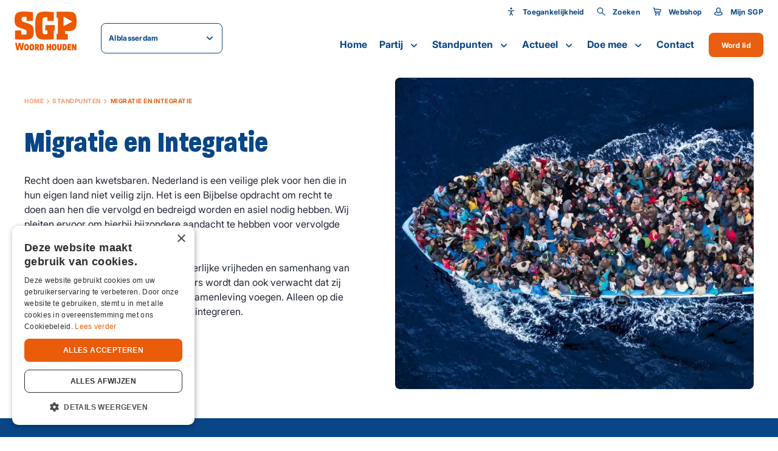

--- FILE ---
content_type: text/html; charset=UTF-8
request_url: https://alblasserdam.sgp.nl/themas/migratie-en-integratie
body_size: 13244
content:
<!DOCTYPE html>
<html lang="nl"  prefix="og: http://ogp.me/ns#">
<head>
    <base href="https://alblasserdam.sgp.nl">

    <meta charset="utf-8">
    <meta name="viewport" content="width=device-width, initial-scale=1.0, user-scalable=no">

    <meta property="og:site_name" content="SGP">
    <meta property="og:title" content=" Migratie en Integratie " />
    <meta property="og:type" content="" />
    <meta property="og:image" content="" />
    <meta property="twitter:image" content="" />

    <title> Migratie en Integratie  - SGP</title>
    <meta name="description" content=" Migratie en Integratie ">

    <link rel="apple-touch-icon-precomposed" sizes="57x57" href="https://alblasserdam.sgp.nl/images/icons/apple-touch-icon-57x57.png">
<link rel="apple-touch-icon-precomposed" sizes="114x114" href="https://alblasserdam.sgp.nl/images/icons/apple-touch-icon-114x114.png">
<link rel="apple-touch-icon-precomposed" sizes="72x72" href="https://alblasserdam.sgp.nl/images/icons/apple-touch-icon-72x72.png">
<link rel="apple-touch-icon-precomposed" sizes="144x144" href="https://alblasserdam.sgp.nl/images/icons/apple-touch-icon-144x144.png">
<link rel="apple-touch-icon-precomposed" sizes="60x60" href="https://alblasserdam.sgp.nl/images/icons/apple-touch-icon-60x60.png">
<link rel="apple-touch-icon-precomposed" sizes="120x120" href="https://alblasserdam.sgp.nl/images/icons/apple-touch-icon-120x120.png">
<link rel="apple-touch-icon-precomposed" sizes="76x76" href="https://alblasserdam.sgp.nl/images/icons/apple-touch-icon-76x76.png">
<link rel="apple-touch-icon-precomposed" sizes="152x152" href="https://alblasserdam.sgp.nl/images/icons/apple-touch-icon-152x152.png">
<link rel="icon" type="image/png" href="https://alblasserdam.sgp.nl/images/icons/favicon-196x196.png" sizes="196x196">
<link rel="icon" type="image/png" href="https://alblasserdam.sgp.nl/images/icons/favicon-96x96.png" sizes="96x96">
<link rel="icon" type="image/png" href="https://alblasserdam.sgp.nl/images/icons/favicon-32x32.png" sizes="32x32">
<link rel="icon" type="image/png" href="https://alblasserdam.sgp.nl/images/icons/favicon-16x16.png" sizes="16x16">
<link rel="icon" type="image/png" href="https://alblasserdam.sgp.nl/images/icons/favicon-128.png" sizes="128x128">
<meta name="application-name" content="SGP">
<meta name="msapplication-TileColor" content="#FFFFFF">
<meta name="msapplication-TileImage" content="https://alblasserdam.sgp.nl/images/icons/mstile-144x144.png">
<meta name="msapplication-square70x70logo" content="https://alblasserdam.sgp.nl/images/icons/mstile-70x70.png">
<meta name="msapplication-square150x150logo" content="https://alblasserdam.sgp.nl/images/icons/mstile-150x150.png">
<meta name="msapplication-wide310x150logo" content="https://alblasserdam.sgp.nl/images/icons/mstile-310x150.png">
<meta name="msapplication-square310x310logo" content="https://alblasserdam.sgp.nl/images/icons/mstile-310x310.png">
    
    <link href="https://alblasserdam.sgp.nl/themas/migratie-en-integratie" rel="canonical">

            <link rel="stylesheet" type="text/css" href="https://alblasserdam.sgp.nl/css/main-d2a4883cd8ebf568ed89.min.css">
    
                            <!-- YesWeTrack GTM Script -->
            <script>(function(w,d,s,l,i){w[l]=w[l]||[];w[l].push({'gtm.start':new Date().getTime(),event:'gtm.js'});var f=d.getElementsByTagName(s)[0],j=d.createElement(s),dl=l!='dataLayer'?'&l='+l:'';j.async=true;j.src='https://ywt.sgp.nl/gtm.js?id='+i+dl;f.parentNode.insertBefore(j,f);})(window,document,'script','dataLayer','GTM-KMWKVWRF');</script>
            <!-- END YesWeTrack GTM Script -->
           
    
</head>
<body>
                        <!-- YesWeTrack GTM noscript -->
            <noscript><iframe src="https://ywt.sgp.nl/ns.html?id=GTM-KMWKVWRF" height="0" width="0" style="display:none;visibility:hidden"></iframe></noscript>
            <!-- End YesWeTrack GTM noscript -->
                <div class="barba-bg"></div>

        <div id="barba-wrapper" class="barba-wrapper">
            <div class="barba-container">
                

                <div id="app" class="site">
                    <header-component inline-template :has-topbar="true">
    <header class="header"
            :class="{ 'header--expanded': menuExpanded, 'header--scrolled': scrolled, 'header--inverted': false, 'header--show-topbar': hasTopbar && showTopBar}"
            ref="header">
        <div class="header__top" v-if="hasTopbar">
            <div class="header__container">
                
                
                
                

                <div class="header__priority-navigation">
                    <!-- priority menu: Only render when items are present -->
                    <priority-navigation inline-template :scrolled="scrolled">
    <div class="priority-navigation" :class="{ 'priority-navigation--inverted' : false && !scrolled }">
        <nav class="priority-navigation__list" ref="priorityNavigationList"
             :class="{ 'priority-navigation__list--scrolled-left': !scrolledToLeft, 'priority-navigation__list--scrolled-right': !scrolledToRight }">
                            <priority-navigation-item inline-template>
    <div class="priority-navigation__list-item  priority-navigation__list-item--last ">
        <a href="#" title="Toegankelijkheid"  class="priority-navigation__link "
           :class="{ 'priority-navigation__link--active': false }"

           @click.prevent="">
                            <span class="priority-navigation__icon">
                    <svg xmlns="http://www.w3.org/2000/svg" viewBox="0 0 24 24" class=""><path d="M12 11.8l-7-1.2c-.6-.1-1-.6-.9-1.2.1-.6.6-1 1.2-.9L12 9.7l6.6-1.2c.6-.1 1.1.3 1.2.8.1.6-.3 1.1-.8 1.2l-7 1.3zm.1-4.9c.5 0 .9-.1 1.3-.4.4-.3.7-.6.9-1 .2-.4.2-.9.1-1.3-.1-.5-.3-.9-.6-1.2-.3-.3-.7-.5-1.2-.6-.5-.1-.9 0-1.3.1-.4.2-.8.5-1 .9-.4.2-.6.7-.6 1.2 0 .6.2 1.2.7 1.6.5.4 1 .7 1.7.7zm3.1 15.2c-.4 0-.8-.2-.9-.6L12 16.9l-2.2 4.6c-.2.5-.9.7-1.4.5-.5-.3-.7-.9-.5-1.4L12 12l4.1 8.6c.2.5 0 1.2-.5 1.4-.1 0-.3.1-.4.1z"/><path d="M11 10.6h2.1v5.1H11z"/></svg>
                </span>
            
            Toegankelijkheid
        </a>

                    <div class="priority-navigation__list-item priority-navigation__list-item--sub">
                <div class="priority-navigation__sub-wrapper">
                    <accessibility-controls inline-template>
    <div class="accessibility-controls" >
        <h6 class="accessibility-controls__title">Toegankelijkheid</h6>

        <div class="accessibility-controls__font-size-controls">
            <label class="accessibility-controls__label">Lettergrootte</label>
            <input type="number" v-model="fontSize" class="accessibility-controls__font-size-input">

            <button class="button button--icon button--secondary button--icon-small" :disabled="isMin" :class="{ 'button--secondary__disabled' : fontVal == 'min' }" @click="decreaseFontSize()">
                <svg xmlns="http://www.w3.org/2000/svg" width="24" height="24" viewBox="0 0 24 24" fill="none" class=""><path fill-rule="evenodd" clip-rule="evenodd" d="M6 13a1 1 0 110-2h12a1 1 0 110 2H6z" fill="#000"/></svg>
            </button>

            <button class="button button--icon button--secondary button--icon-small" :disabled="isMax" :class="{ 'button--secondary__disabled' : fontVal == 'max' }" @click="increaseFontSize()">
                <svg xmlns="http://www.w3.org/2000/svg" width="24" height="24" viewBox="0 0 24 24" fill="none" class=""><path fill-rule="evenodd" clip-rule="evenodd" d="M12 5a1 1 0 00-1 1v5H6a1 1 0 100 2h5v5a1 1 0 102 0v-5h5a1 1 0 100-2h-5V6a1 1 0 00-1-1z" fill="#000"/></svg>
            </button>
        </div>
    </div>
</accessibility-controls>
                </div>
            </div>
            </div>
</priority-navigation-item>
                                    <priority-navigation-item inline-template>
    <div class="priority-navigation__list-item  priority-navigation__list-item--last ">
        <a href="https://alblasserdam.sgp.nl/zoeken" title="Zoeken"  class="priority-navigation__link "
           :class="{ 'priority-navigation__link--active': false }"

           >
                            <span class="priority-navigation__icon">
                    <svg xmlns="http://www.w3.org/2000/svg" width="24" height="24" viewBox="0 0 24 24" fill="none" class=""><path fill-rule="evenodd" clip-rule="evenodd" d="M21.708 20.305a.988.988 0 01-.003 1.405.984.984 0 01-1.4-.005l-6.253-6.238a7.502 7.502 0 111.415-1.415l6.241 6.253zM9.5 15a5.5 5.5 0 100-11 5.5 5.5 0 000 11z" fill="#000"/></svg>
                </span>
            
            Zoeken
        </a>

            </div>
</priority-navigation-item>
                                <priority-navigation-item inline-template>
    <div class="priority-navigation__list-item  priority-navigation__list-item--last ">
        <a href="http://webshop.sgp.nl" title="Webshop"  class="priority-navigation__link "
           :class="{ 'priority-navigation__link--active': false }"

           >
                            <span class="priority-navigation__icon">
                    <svg xmlns="http://www.w3.org/2000/svg" width="24" height="24" viewBox="0 0 24 24" fill="none" class=""><path fill-rule="evenodd" clip-rule="evenodd" d="M6.254 5.03l14.914.975a.857.857 0 01.814 1.038l-1.302 5.971c-.102.543-.631.982-1.183.982H8.555l.231 1h10.21a1 1 0 110 2.002H7.989a1 1 0 01-.975-.776L4.12 4.682l-1.565-.786a1 1 0 11.893-1.79l1.986.99a1 1 0 01.528.67l.292 1.263zm12.58 6.965l.948-4.072-13.059-.86 1.37 4.932h10.741zM17.002 22a2.001 2.001 0 110-4.002 2.001 2.001 0 010 4.002zm-8 0a2.001 2.001 0 110-4.002 2.001 2.001 0 010 4.002z" fill="#000"/></svg>
                </span>
            
            Webshop
        </a>

            </div>
</priority-navigation-item>
                <priority-navigation-item inline-template>
    <div class="priority-navigation__list-item  priority-navigation__list-item--last ">
        <a href="https://mijn.sgp.nl/" title="Mijn SGP"  class="priority-navigation__link "
           :class="{ 'priority-navigation__link--active': false }"

           >
                            <span class="priority-navigation__icon">
                    <svg xmlns="http://www.w3.org/2000/svg" width="24" height="24" viewBox="0 0 24 24" fill="none" class=""><path fill-rule="evenodd" clip-rule="evenodd" d="M4 16.99v1.357c.35.213 3.146 1.65 8 1.65s7.65-1.435 8-1.649v-1.357c0-1.717-3.807-3.051-4.078-3.153C15.07 15.366 13.812 16.5 12 16.5c-1.81 0-3.069-1.133-3.92-2.66-.269.1-4.08 1.43-4.08 3.15zm2.5-9.81C6.5 4.319 8.962 2 12 2s5.5 2.319 5.5 5.179c0 1.213-.212 3.075-.786 4.817 2.003.765 5.286 2.005 5.286 4.995v2.007C22 20.103 17.685 22 12 22S2 20.099 2 18.998V16.99c0-3 3.285-4.227 5.287-4.991-.575-1.743-.787-3.606-.787-4.82zM12 14.5c1.97 0 3.5-3.617 3.5-7.321C15.5 5.45 13.959 4 12 4S8.5 5.45 8.5 7.179c0 3.704 1.53 7.321 3.5 7.321z" fill="#000"/></svg>
                </span>
            
            Mijn SGP
        </a>

            </div>
</priority-navigation-item>
                    </nav>
    </div>
</priority-navigation>
                </div>
            </div>
        </div>

        <div class="header__main">
            <div class="header__container header__main-container">
                <div class="header__brand">
                    <div class="row align-items-center">
                        <div class="col-auto">
                            <a href="http://alblasserdam.sgp.nl" title="Alblasserdam" class="header__logo">
                                <svg xmlns="http://www.w3.org/2000/svg" width="110" height="69" viewBox="0 0 110 69" fill="#ED5700" class=""><path d="M16.33 41.012c-1.224 0-3.263-.168-4.351-.305l-.06-6.459a.506.506 0 00-.5-.504H1.345a.506.506 0 00-.498.504v14.414a.49.49 0 00.408.489c1.858.335 7.689.809 14.94.809 14.002 0 17.84-2.49 17.84-14.17 0-10.52-3.158-12.902-14.82-16.23-5.71-1.62-6.706-2.459-6.706-5.574 0-3.893 1.178-4.535 3.625-4.535 1.631 0 4.109.046 5.09.168l.061 6.535c0 .275.227.504.498.504h10.333a.506.506 0 00.498-.504V1.802a.494.494 0 00-.347-.474C29.909.641 22.206 0 16.269 0 3.807 0 0 3.74 0 14.444s2.75 12.658 14.486 16.231c6.012 1.802 6.843 2.52 6.843 5.97 0 4.505-.695 4.367-5 4.367zm78.156 8.368v-8.963a.506.506 0 00-.498-.504h-4.35v-5.39h6.646c5.332 0 8.474-1.008 10.514-3.344 2.22-2.55 3.202-6.825 3.202-13.849 0-7.023-.967-11.268-3.142-13.757-2.009-2.306-5.045-3.237-10.453-3.237H74.94a.506.506 0 00-.499.504v9.558c0 .275.227.504.499.504h2.024l-.03 28.675h-1.98a.506.506 0 00-.498.504v9.298c0 .275.227.504.499.504h19.033a.506.506 0 00.498-.504zM87.16 25.803s-.12-.015-.166-.045a.349.349 0 01-.151-.29V9.237c0-.122.06-.23.166-.29a.324.324 0 01.332 0l14.638 8.52a.335.335 0 01.166.305.325.325 0 01-.181.29l-14.638 7.71s-.105.047-.15.047l-.016-.016zm-17.507 22.66V33.73h1.132a.506.506 0 00.499-.504V24.4a.506.506 0 00-.499-.504h-1.933l-13.837-.03a.506.506 0 00-.498.503v8.84c0 .276.226.505.498.505h3.293v6.443c-1.072.122-2.84.183-3.958.183-3.791 0-4.94 0-4.94-12.001v-6.123c0-12.123 1.013-12.123 4.805-12.123 1.39 0 3.111.015 4.018.107v5.94c0 .274.226.503.498.503H69.14a.506.506 0 00.499-.504V1.741a.504.504 0 00-.393-.489C67.523.87 59.44.061 54.47.061c-14.698 0-17.885 4.443-17.885 25.041 0 11.268.997 16.994 3.535 20.445 2.81 3.817 7.568 4.413 14.275 4.413 4.985 0 11.782-.367 14.864-1.008a.492.492 0 00.393-.489zM12.236 64.725l-1.753-9.192H7.266l-1.767 9.192-1.571-9.192H.92l2.946 13.284H7.13l1.737-8.887 1.767 8.887h3.278l2.916-13.284h-2.976l-1.616 9.192zm8.867-7.177c-3.671 0-4.23 3.085-4.23 5.726 0 2.642.544 5.726 4.23 5.726 3.685 0 4.26-3.07 4.26-5.695 0-2.627-.59-5.741-4.26-5.741v-.016zm0 8.78c-1.3 0-1.39-1.573-1.39-3.054 0-1.48.09-3.038 1.39-3.038 1.299 0 1.39 1.557 1.39 3.053 0 1.497-.091 3.039-1.39 3.039zm9.456-8.78c-3.67 0-4.23 3.085-4.23 5.726 0 2.642.544 5.726 4.23 5.726 3.686 0 4.26-3.07 4.26-5.695 0-2.627-.59-5.741-4.26-5.741v-.016zm0 8.78c-1.3 0-1.39-1.573-1.39-3.054 0-1.48.09-3.038 1.39-3.038 1.299 0 1.39 1.557 1.39 3.053 0 1.497-.091 3.039-1.39 3.039zm12.704-4.825c0-1.45-.242-3.771-3.761-3.771h-3.43v11.1h2.81v-4.397l1.556 4.397h3.384l-2.281-4.32c1.163-.383 1.722-1.696 1.722-2.994v-.015zm-3.837 1.328h-.529v-2.458h.529c.68 0 .997.275.997 1.252 0 .886-.272 1.206-.997 1.206zm8.716-5.115h-3.58v11.1h3.444c2.991 0 4.275-2.366 4.275-5.542 0-3.176-1.193-5.542-4.139-5.542v-.016zm-.498 8.49h-.272v-5.863h.332c1.027 0 1.752.244 1.752 2.916 0 2.672-.785 2.947-1.797 2.947h-.015zm14.138-4.352h-1.978v-4.122h-2.81v11.085h2.81V64.48h1.978v4.336h2.84V57.732h-2.84v4.122zm8.399-4.306c-3.67 0-4.23 3.085-4.23 5.726 0 2.642.544 5.726 4.23 5.726 3.686 0 4.26-3.07 4.26-5.695 0-2.627-.59-5.741-4.26-5.741v-.016zm0 8.78c-1.299 0-1.39-1.573-1.39-3.054 0-1.48.091-3.038 1.39-3.038 1.3 0 1.39 1.557 1.39 3.053 0 1.497-.09 3.039-1.39 3.039zm10.453-2.138c0 1.619-.362 1.985-1.117 1.985-.756 0-1.118-.382-1.118-1.985v-6.474h-2.855v6.428c0 3.299 1.027 4.84 3.957 4.84 2.931 0 3.943-1.541 3.943-4.84v-6.428H80.62v6.474h.015zm7.886-6.474h-3.58v11.1h3.444c2.99 0 4.275-2.366 4.275-5.542 0-3.176-1.194-5.542-4.14-5.542v-.016zm-.484 8.49h-.272v-5.863h.333c1.027 0 1.752.244 1.752 2.916 0 2.672-.786 2.947-1.798 2.947h-.015zm5.907 2.611h6.329v-2.672h-3.52v-1.756h3.157v-2.413h-3.157V60.39h3.52v-2.657h-6.33v11.085zm13.051-5.405l-2.221-5.68h-3.172v11.085h2.84v-5.573l2.296 5.573h3.097V57.732h-2.84v5.68z"/></svg>
                            </a>
                        </div>
                        <div class="col">
                            <website-selector :items="{&quot;0&quot;:{&quot;name&quot;:&quot;Landelijk&quot;,&quot;url&quot;:&quot;http:\/\/sgp.nl&quot;,&quot;selected&quot;:false,&quot;target&quot;:&quot;_blank&quot;},&quot;5&quot;:{&quot;name&quot;:&quot;Tweede Kamer&quot;,&quot;url&quot;:&quot;http:\/\/tweedekamer.sgp.nl&quot;,&quot;selected&quot;:false,&quot;target&quot;:&quot;_blank&quot;},&quot;6&quot;:{&quot;name&quot;:&quot;Eerste Kamer&quot;,&quot;url&quot;:&quot;http:\/\/eerstekamer.sgp.nl&quot;,&quot;selected&quot;:false,&quot;target&quot;:&quot;_blank&quot;},&quot;7&quot;:{&quot;name&quot;:&quot;Eurofractie&quot;,&quot;url&quot;:&quot;http:\/\/eurofractie.sgp.nl&quot;,&quot;selected&quot;:false,&quot;target&quot;:&quot;_blank&quot;},&quot;8&quot;:{&quot;name&quot;:&quot;Wetenschappelijk Instituut&quot;,&quot;url&quot;:&quot;http:\/\/wi.sgp.nl&quot;,&quot;selected&quot;:false,&quot;target&quot;:&quot;_blank&quot;},&quot;94&quot;:{&quot;name&quot;:&quot;Landelijk&quot;,&quot;url&quot;:&quot;http:\/\/stemvoorhetleven.sgp.nl&quot;,&quot;selected&quot;:false,&quot;target&quot;:&quot;_blank&quot;},&quot;95&quot;:{&quot;name&quot;:&quot;Lokaal&quot;,&quot;url&quot;:&quot;https:\/\/sgp.nl\/lokaal&quot;,&quot;selected&quot;:false,&quot;target&quot;:&quot;_blank&quot;}}"
                                              label="Alblasserdam"
                                              :inverted="false"></website-selector>
                        </div>
                    </div>
                </div>

                <div class="cart-popup" v-cloak v-if="cartPopup.show">
                    <div class="cart-popup__header">
                        <h5 class="cart-popup__title">Winkelwagen</h5>
                        <div class="cart-popup__close" @click="cartPopup.show = false"><svg xmlns="http://www.w3.org/2000/svg" width="26" height="26" viewBox="0 0 26 26" fill="none" class=""><path fill-rule="evenodd" clip-rule="evenodd" d="M8.05 6.636a.998.998 0 00-1.414 0 .997.997 0 000 1.414l4.95 4.95-4.95 4.95a.998.998 0 000 1.414.998.998 0 001.414 0l4.95-4.95 4.95 4.95a.998.998 0 001.414 0 .998.998 0 000-1.414L14.414 13l4.95-4.95a.998.998 0 000-1.414.997.997 0 00-1.414 0L13 11.586l-4.95-4.95z" fill="#000"/></svg></div>
                    </div>

                    <div class="cart-popup__wrapper">
                        <div class="cart-popup__image-wrapper" v-if="cart.item.product.image">
                            <div class="cart-popup__image" v-if="cart.item.product.image">
                                <img class="cart-popup__img" :src="cart.item.product.image" :alt="cart.item.product.title">
                            </div>
                        </div>

                        <div class="cart-popup__content-wrapper">
                            <h5 class="cart-popup__product-title">{{ cart.item.product.title }}</h5>

                            <div class="cart-popup__content">
                                <span class="cart-popup__content--item">Aantal {{ cart.item.added }} </span>

                                <span class="cart-popup__content--item">&euro; {{ formatPrice(cart.item.product.price * cart.item.added) }}</span>
                            </div>
                        </div>
                    </div>
                    <div class="cart-popup__button-wrapper">
                        <a class="cart-popup__button button button--primary" href="">Bekijk winkelwagen</a>
                    </div>
                </div>

                <div class="header__buttons">
                                            <a href="https://alblasserdam.sgp.nl/doemee/lidworden" class="header__button">
                            Word lid                        </a>
                                        <div class="header__menu-toggle hamburger hamburger--squeeze"
                         :class="{ 'is-active': menuExpanded, 'hamburger--inverted': false }"
                         @click="menuExpanded = !menuExpanded">
                        <div class="hamburger-box">
                            <div class="hamburger-inner"></div>
                        </div>
                    </div>
                </div>

                <div class="header__navigation">
                    <navigation-component inline-template :has-topbar="hasTopbar" :topbar-visible="showTopBar" :menu-expanded="menuExpanded" @close-menu="menuExpanded = false" :is-paginated="true">
    <nav class="navigation" :class="{ 'navigation--active': menuExpanded, 'navigation--topbar-visible' : hasTopbar && topbarVisible }" ref="scrollLock">
        <div class="navigation__header" :class="{ 'navigation__header--topbar-visible' : hasTopbar && topbarVisible }">
            <div class="navigation__container container--extra-padding">
                <button class="button button--primary button--icon button--icon-small navigation__back"
                        :class="{ 'navigation__back--active': isPaginated && activeSubLevel >= 1 }"
                        @click="decrementActiveSubLevel">
                    <svg xmlns="http://www.w3.org/2000/svg" width="24" height="24" viewBox="0 0 24 24" fill="none" class=""><path fill-rule="evenodd" clip-rule="evenodd" d="M5.414 13h15.642c.521 0 .944-.444.944-1 0-.552-.42-1-.944-1H5.414l3.293-3.293a1 1 0 00-1.414-1.414l-5 5a1 1 0 000 1.414l5 5a1 1 0 001.414-1.414L5.414 13z" fill="#000"/></svg>
                </button>

                <div class="navigation__header-buttons">
                    <button class="header__menu-toggle hamburger hamburger--squeeze"
                            :class="{ 'is-active': menuExpanded}" @click="closeMenu">
                        <span class="navigation__close">Sluiten</span>

                        <div class="hamburger-box">
                            <div class="hamburger-inner"></div>
                        </div>
                    </button>
                </div>
            </div>
        </div>

        <ul class="navigation__list">
                            <navigation-item inline-template
                 :is-paginated="isPaginated"
                 :sub-level="1"
                 :has-sub="false"
                 :active-sub-level="activeSubLevel"
                 @increment-active-sub-level="incrementActiveSubLevel"
                 :is-sub="false">
    <li class="navigation-item "
        :class="{ 'navigation-item--paginated': isPaginated, 'navigation-item--active': isActive, 'navigation-item--inverted': false}">
                    <a href="https://alblasserdam.sgp.nl/home" title="Home" class="navigation-item__link ">
            Home

            
                    </a>

            </li>
</navigation-item>
                            <navigation-item inline-template
                 :is-paginated="isPaginated"
                 :sub-level="1"
                 :has-sub="true"
                 :active-sub-level="activeSubLevel"
                 @increment-active-sub-level="incrementActiveSubLevel"
                 :is-sub="false">
    <li class="navigation-item navigation-item--has-sub"
        :class="{ 'navigation-item--paginated': isPaginated, 'navigation-item--active': isActive, 'navigation-item--inverted': false}">
                    <span class="navigation-item__link-navigation-handler"
                  @click="navigationHandler">
            </span>
                    <a href="https://alblasserdam.sgp.nl/partij" title="Partij" class="navigation-item__link ">
            Partij

                            <span class="navigation-item__sub-icon navigation-item__sub-icon--desktop">
                    <svg xmlns="http://www.w3.org/2000/svg" width="24" height="24" viewBox="0 0 24 24" fill="none" class=""><path fill-rule="evenodd" clip-rule="evenodd" d="M11.996 13.059s.004.027-4.289-4.266a1 1 0 00-1.414 1.414l5 5a1 1 0 001.414 0l5-5a1 1 0 00-1.414-1.414l-4.297 4.266z" fill="#000"/></svg>
                </span>

                <span class="navigation-item__sub-icon navigation-item__sub-icon--mobile" v-if="isPaginated">
                    <svg xmlns="http://www.w3.org/2000/svg" width="24" height="24" viewBox="0 0 24 24" fill="none" class=""><path fill-rule="evenodd" clip-rule="evenodd" d="M18.586 13H2.944C2.423 13 2 12.556 2 12c0-.552.42-1 .944-1h15.642l-3.293-3.293a1 1 0 011.414-1.414l5 5a1 1 0 010 1.414l-5 5a1 1 0 01-1.414-1.414L18.586 13z" fill="#000"/></svg>
                </span>
            
                    </a>

                    <ul class="navigation-item__sub-list navigation-item__sub-list--has-topbar"
                :class="{ 'navigation-item__sub-list--sub': isSub }">
                <li v-if="isPaginated" class="navigation-item" :class="{ 'navigation-item--paginated': isPaginated }">
                    <a href="https://alblasserdam.sgp.nl/partij" title="Partij" class="navigation-item__link navigation-item__link--parent">
                        Partij

                        <span class="navigation-item__hover-icon navigation-item__hover-icon--parent">
                            <svg xmlns="http://www.w3.org/2000/svg" width="24" height="24" viewBox="0 0 24 24" fill="none" class=""><path fill-rule="evenodd" clip-rule="evenodd" d="M18.586 13H2.944C2.423 13 2 12.556 2 12c0-.552.42-1 .944-1h15.642l-3.293-3.293a1 1 0 011.414-1.414l5 5a1 1 0 010 1.414l-5 5a1 1 0 01-1.414-1.414L18.586 13z" fill="#000"/></svg>
                        </span>
                    </a>
                </li>
                                    <navigation-item inline-template
                 :is-paginated="isPaginated"
                 :sub-level="2"
                 :has-sub="false"
                 :active-sub-level="activeSubLevel"
                 @increment-active-sub-level="incrementActiveSubLevel"
                 :is-sub="false">
    <li class="navigation-item "
        :class="{ 'navigation-item--paginated': isPaginated, 'navigation-item--active': isActive, 'navigation-item--inverted': false}">
                    <a href="https://alblasserdam.sgp.nl/partij/onze-mensen" title="Onze mensen" class="navigation-item__link  navigation-item__link--sub">
            Onze mensen

            
                            <span class="navigation-item__hover-icon">
                    <svg xmlns="http://www.w3.org/2000/svg" width="24" height="24" viewBox="0 0 24 24" fill="none" class=""><path fill-rule="evenodd" clip-rule="evenodd" d="M18.586 13H2.944C2.423 13 2 12.556 2 12c0-.552.42-1 .944-1h15.642l-3.293-3.293a1 1 0 011.414-1.414l5 5a1 1 0 010 1.414l-5 5a1 1 0 01-1.414-1.414L18.586 13z" fill="#000"/></svg>
                </span>
                    </a>

            </li>
</navigation-item>
                                    <navigation-item inline-template
                 :is-paginated="isPaginated"
                 :sub-level="2"
                 :has-sub="false"
                 :active-sub-level="activeSubLevel"
                 @increment-active-sub-level="incrementActiveSubLevel"
                 :is-sub="false">
    <li class="navigation-item "
        :class="{ 'navigation-item--paginated': isPaginated, 'navigation-item--active': isActive, 'navigation-item--inverted': false}">
                    <a href="https://alblasserdam.sgp.nl/partij/onze-historie" title="Onze historie" class="navigation-item__link  navigation-item__link--sub">
            Onze historie

            
                            <span class="navigation-item__hover-icon">
                    <svg xmlns="http://www.w3.org/2000/svg" width="24" height="24" viewBox="0 0 24 24" fill="none" class=""><path fill-rule="evenodd" clip-rule="evenodd" d="M18.586 13H2.944C2.423 13 2 12.556 2 12c0-.552.42-1 .944-1h15.642l-3.293-3.293a1 1 0 011.414-1.414l5 5a1 1 0 010 1.414l-5 5a1 1 0 01-1.414-1.414L18.586 13z" fill="#000"/></svg>
                </span>
                    </a>

            </li>
</navigation-item>
                                    <navigation-item inline-template
                 :is-paginated="isPaginated"
                 :sub-level="2"
                 :has-sub="false"
                 :active-sub-level="activeSubLevel"
                 @increment-active-sub-level="incrementActiveSubLevel"
                 :is-sub="false">
    <li class="navigation-item "
        :class="{ 'navigation-item--paginated': isPaginated, 'navigation-item--active': isActive, 'navigation-item--inverted': false}">
                    <a href="https://alblasserdam.sgp.nl/partij/organisatie" title="Organisatie" class="navigation-item__link  navigation-item__link--sub">
            Organisatie

            
                            <span class="navigation-item__hover-icon">
                    <svg xmlns="http://www.w3.org/2000/svg" width="24" height="24" viewBox="0 0 24 24" fill="none" class=""><path fill-rule="evenodd" clip-rule="evenodd" d="M18.586 13H2.944C2.423 13 2 12.556 2 12c0-.552.42-1 .944-1h15.642l-3.293-3.293a1 1 0 011.414-1.414l5 5a1 1 0 010 1.414l-5 5a1 1 0 01-1.414-1.414L18.586 13z" fill="#000"/></svg>
                </span>
                    </a>

            </li>
</navigation-item>
                            </ul>
            </li>
</navigation-item>
                            <navigation-item inline-template
                 :is-paginated="isPaginated"
                 :sub-level="1"
                 :has-sub="true"
                 :active-sub-level="activeSubLevel"
                 @increment-active-sub-level="incrementActiveSubLevel"
                 :is-sub="false">
    <li class="navigation-item navigation-item--has-sub"
        :class="{ 'navigation-item--paginated': isPaginated, 'navigation-item--active': isActive, 'navigation-item--inverted': false}">
                    <span class="navigation-item__link-navigation-handler"
                  @click="navigationHandler">
            </span>
                    <a href="https://alblasserdam.sgp.nl/themas" title="Standpunten" class="navigation-item__link ">
            Standpunten

                            <span class="navigation-item__sub-icon navigation-item__sub-icon--desktop">
                    <svg xmlns="http://www.w3.org/2000/svg" width="24" height="24" viewBox="0 0 24 24" fill="none" class=""><path fill-rule="evenodd" clip-rule="evenodd" d="M11.996 13.059s.004.027-4.289-4.266a1 1 0 00-1.414 1.414l5 5a1 1 0 001.414 0l5-5a1 1 0 00-1.414-1.414l-4.297 4.266z" fill="#000"/></svg>
                </span>

                <span class="navigation-item__sub-icon navigation-item__sub-icon--mobile" v-if="isPaginated">
                    <svg xmlns="http://www.w3.org/2000/svg" width="24" height="24" viewBox="0 0 24 24" fill="none" class=""><path fill-rule="evenodd" clip-rule="evenodd" d="M18.586 13H2.944C2.423 13 2 12.556 2 12c0-.552.42-1 .944-1h15.642l-3.293-3.293a1 1 0 011.414-1.414l5 5a1 1 0 010 1.414l-5 5a1 1 0 01-1.414-1.414L18.586 13z" fill="#000"/></svg>
                </span>
            
                    </a>

                    <ul class="navigation-item__sub-list navigation-item__sub-list--has-topbar"
                :class="{ 'navigation-item__sub-list--sub': isSub }">
                <li v-if="isPaginated" class="navigation-item" :class="{ 'navigation-item--paginated': isPaginated }">
                    <a href="https://alblasserdam.sgp.nl/themas" title="Standpunten" class="navigation-item__link navigation-item__link--parent">
                        Standpunten

                        <span class="navigation-item__hover-icon navigation-item__hover-icon--parent">
                            <svg xmlns="http://www.w3.org/2000/svg" width="24" height="24" viewBox="0 0 24 24" fill="none" class=""><path fill-rule="evenodd" clip-rule="evenodd" d="M18.586 13H2.944C2.423 13 2 12.556 2 12c0-.552.42-1 .944-1h15.642l-3.293-3.293a1 1 0 011.414-1.414l5 5a1 1 0 010 1.414l-5 5a1 1 0 01-1.414-1.414L18.586 13z" fill="#000"/></svg>
                        </span>
                    </a>
                </li>
                                    <navigation-item inline-template
                 :is-paginated="isPaginated"
                 :sub-level="2"
                 :has-sub="false"
                 :active-sub-level="activeSubLevel"
                 @increment-active-sub-level="incrementActiveSubLevel"
                 :is-sub="false">
    <li class="navigation-item "
        :class="{ 'navigation-item--paginated': isPaginated, 'navigation-item--active': isActive, 'navigation-item--inverted': false}">
                    <a href="https://alblasserdam.sgp.nl/standpunten" title="Alle standpunten" class="navigation-item__link  navigation-item__link--sub">
            Alle standpunten

            
                            <span class="navigation-item__hover-icon">
                    <svg xmlns="http://www.w3.org/2000/svg" width="24" height="24" viewBox="0 0 24 24" fill="none" class=""><path fill-rule="evenodd" clip-rule="evenodd" d="M18.586 13H2.944C2.423 13 2 12.556 2 12c0-.552.42-1 .944-1h15.642l-3.293-3.293a1 1 0 011.414-1.414l5 5a1 1 0 010 1.414l-5 5a1 1 0 01-1.414-1.414L18.586 13z" fill="#000"/></svg>
                </span>
                    </a>

            </li>
</navigation-item>
                                    <navigation-item inline-template
                 :is-paginated="isPaginated"
                 :sub-level="2"
                 :has-sub="false"
                 :active-sub-level="activeSubLevel"
                 @increment-active-sub-level="incrementActiveSubLevel"
                 :is-sub="false">
    <li class="navigation-item "
        :class="{ 'navigation-item--paginated': isPaginated, 'navigation-item--active': isActive, 'navigation-item--inverted': false}">
                    <a href="https://alblasserdam.sgp.nl/themas" title="Thema&#039;s" class="navigation-item__link  navigation-item__link--sub">
            Thema&#039;s

            
                            <span class="navigation-item__hover-icon">
                    <svg xmlns="http://www.w3.org/2000/svg" width="24" height="24" viewBox="0 0 24 24" fill="none" class=""><path fill-rule="evenodd" clip-rule="evenodd" d="M18.586 13H2.944C2.423 13 2 12.556 2 12c0-.552.42-1 .944-1h15.642l-3.293-3.293a1 1 0 011.414-1.414l5 5a1 1 0 010 1.414l-5 5a1 1 0 01-1.414-1.414L18.586 13z" fill="#000"/></svg>
                </span>
                    </a>

            </li>
</navigation-item>
                            </ul>
            </li>
</navigation-item>
                            <navigation-item inline-template
                 :is-paginated="isPaginated"
                 :sub-level="1"
                 :has-sub="true"
                 :active-sub-level="activeSubLevel"
                 @increment-active-sub-level="incrementActiveSubLevel"
                 :is-sub="false">
    <li class="navigation-item navigation-item--has-sub"
        :class="{ 'navigation-item--paginated': isPaginated, 'navigation-item--active': isActive, 'navigation-item--inverted': false}">
                    <span class="navigation-item__link-navigation-handler"
                  @click="navigationHandler">
            </span>
                    <a href="https://alblasserdam.sgp.nl/actueel" title="Actueel" class="navigation-item__link ">
            Actueel

                            <span class="navigation-item__sub-icon navigation-item__sub-icon--desktop">
                    <svg xmlns="http://www.w3.org/2000/svg" width="24" height="24" viewBox="0 0 24 24" fill="none" class=""><path fill-rule="evenodd" clip-rule="evenodd" d="M11.996 13.059s.004.027-4.289-4.266a1 1 0 00-1.414 1.414l5 5a1 1 0 001.414 0l5-5a1 1 0 00-1.414-1.414l-4.297 4.266z" fill="#000"/></svg>
                </span>

                <span class="navigation-item__sub-icon navigation-item__sub-icon--mobile" v-if="isPaginated">
                    <svg xmlns="http://www.w3.org/2000/svg" width="24" height="24" viewBox="0 0 24 24" fill="none" class=""><path fill-rule="evenodd" clip-rule="evenodd" d="M18.586 13H2.944C2.423 13 2 12.556 2 12c0-.552.42-1 .944-1h15.642l-3.293-3.293a1 1 0 011.414-1.414l5 5a1 1 0 010 1.414l-5 5a1 1 0 01-1.414-1.414L18.586 13z" fill="#000"/></svg>
                </span>
            
                    </a>

                    <ul class="navigation-item__sub-list navigation-item__sub-list--has-topbar"
                :class="{ 'navigation-item__sub-list--sub': isSub }">
                <li v-if="isPaginated" class="navigation-item" :class="{ 'navigation-item--paginated': isPaginated }">
                    <a href="https://alblasserdam.sgp.nl/actueel" title="Actueel" class="navigation-item__link navigation-item__link--parent">
                        Actueel

                        <span class="navigation-item__hover-icon navigation-item__hover-icon--parent">
                            <svg xmlns="http://www.w3.org/2000/svg" width="24" height="24" viewBox="0 0 24 24" fill="none" class=""><path fill-rule="evenodd" clip-rule="evenodd" d="M18.586 13H2.944C2.423 13 2 12.556 2 12c0-.552.42-1 .944-1h15.642l-3.293-3.293a1 1 0 011.414-1.414l5 5a1 1 0 010 1.414l-5 5a1 1 0 01-1.414-1.414L18.586 13z" fill="#000"/></svg>
                        </span>
                    </a>
                </li>
                                    <navigation-item inline-template
                 :is-paginated="isPaginated"
                 :sub-level="2"
                 :has-sub="false"
                 :active-sub-level="activeSubLevel"
                 @increment-active-sub-level="incrementActiveSubLevel"
                 :is-sub="false">
    <li class="navigation-item "
        :class="{ 'navigation-item--paginated': isPaginated, 'navigation-item--active': isActive, 'navigation-item--inverted': false}">
                    <a href="https://alblasserdam.sgp.nl/actueel/nieuws" title="Nieuws" class="navigation-item__link  navigation-item__link--sub">
            Nieuws

            
                            <span class="navigation-item__hover-icon">
                    <svg xmlns="http://www.w3.org/2000/svg" width="24" height="24" viewBox="0 0 24 24" fill="none" class=""><path fill-rule="evenodd" clip-rule="evenodd" d="M18.586 13H2.944C2.423 13 2 12.556 2 12c0-.552.42-1 .944-1h15.642l-3.293-3.293a1 1 0 011.414-1.414l5 5a1 1 0 010 1.414l-5 5a1 1 0 01-1.414-1.414L18.586 13z" fill="#000"/></svg>
                </span>
                    </a>

            </li>
</navigation-item>
                                    <navigation-item inline-template
                 :is-paginated="isPaginated"
                 :sub-level="2"
                 :has-sub="false"
                 :active-sub-level="activeSubLevel"
                 @increment-active-sub-level="incrementActiveSubLevel"
                 :is-sub="false">
    <li class="navigation-item "
        :class="{ 'navigation-item--paginated': isPaginated, 'navigation-item--active': isActive, 'navigation-item--inverted': false}">
                    <a href="https://alblasserdam.sgp.nl/actueel/agenda" title="Agenda" class="navigation-item__link  navigation-item__link--sub">
            Agenda

            
                            <span class="navigation-item__hover-icon">
                    <svg xmlns="http://www.w3.org/2000/svg" width="24" height="24" viewBox="0 0 24 24" fill="none" class=""><path fill-rule="evenodd" clip-rule="evenodd" d="M18.586 13H2.944C2.423 13 2 12.556 2 12c0-.552.42-1 .944-1h15.642l-3.293-3.293a1 1 0 011.414-1.414l5 5a1 1 0 010 1.414l-5 5a1 1 0 01-1.414-1.414L18.586 13z" fill="#000"/></svg>
                </span>
                    </a>

            </li>
</navigation-item>
                                    <navigation-item inline-template
                 :is-paginated="isPaginated"
                 :sub-level="2"
                 :has-sub="false"
                 :active-sub-level="activeSubLevel"
                 @increment-active-sub-level="incrementActiveSubLevel"
                 :is-sub="false">
    <li class="navigation-item "
        :class="{ 'navigation-item--paginated': isPaginated, 'navigation-item--active': isActive, 'navigation-item--inverted': false}">
                    <a href="https://alblasserdam.sgp.nl/actueel/publicaties" title="Publicaties" class="navigation-item__link  navigation-item__link--sub">
            Publicaties

            
                            <span class="navigation-item__hover-icon">
                    <svg xmlns="http://www.w3.org/2000/svg" width="24" height="24" viewBox="0 0 24 24" fill="none" class=""><path fill-rule="evenodd" clip-rule="evenodd" d="M18.586 13H2.944C2.423 13 2 12.556 2 12c0-.552.42-1 .944-1h15.642l-3.293-3.293a1 1 0 011.414-1.414l5 5a1 1 0 010 1.414l-5 5a1 1 0 01-1.414-1.414L18.586 13z" fill="#000"/></svg>
                </span>
                    </a>

            </li>
</navigation-item>
                                    <navigation-item inline-template
                 :is-paginated="isPaginated"
                 :sub-level="2"
                 :has-sub="false"
                 :active-sub-level="activeSubLevel"
                 @increment-active-sub-level="incrementActiveSubLevel"
                 :is-sub="false">
    <li class="navigation-item "
        :class="{ 'navigation-item--paginated': isPaginated, 'navigation-item--active': isActive, 'navigation-item--inverted': false}">
                    <a href="https://alblasserdam.sgp.nl/actueel/interviews" title="Interviews" class="navigation-item__link  navigation-item__link--sub">
            Interviews

            
                            <span class="navigation-item__hover-icon">
                    <svg xmlns="http://www.w3.org/2000/svg" width="24" height="24" viewBox="0 0 24 24" fill="none" class=""><path fill-rule="evenodd" clip-rule="evenodd" d="M18.586 13H2.944C2.423 13 2 12.556 2 12c0-.552.42-1 .944-1h15.642l-3.293-3.293a1 1 0 011.414-1.414l5 5a1 1 0 010 1.414l-5 5a1 1 0 01-1.414-1.414L18.586 13z" fill="#000"/></svg>
                </span>
                    </a>

            </li>
</navigation-item>
                                    <navigation-item inline-template
                 :is-paginated="isPaginated"
                 :sub-level="2"
                 :has-sub="false"
                 :active-sub-level="activeSubLevel"
                 @increment-active-sub-level="incrementActiveSubLevel"
                 :is-sub="false">
    <li class="navigation-item "
        :class="{ 'navigation-item--paginated': isPaginated, 'navigation-item--active': isActive, 'navigation-item--inverted': false}">
                    <a href="https://alblasserdam.sgp.nl/actueel/socialmedia" title="Social Media" class="navigation-item__link  navigation-item__link--sub">
            Social Media

            
                            <span class="navigation-item__hover-icon">
                    <svg xmlns="http://www.w3.org/2000/svg" width="24" height="24" viewBox="0 0 24 24" fill="none" class=""><path fill-rule="evenodd" clip-rule="evenodd" d="M18.586 13H2.944C2.423 13 2 12.556 2 12c0-.552.42-1 .944-1h15.642l-3.293-3.293a1 1 0 011.414-1.414l5 5a1 1 0 010 1.414l-5 5a1 1 0 01-1.414-1.414L18.586 13z" fill="#000"/></svg>
                </span>
                    </a>

            </li>
</navigation-item>
                                    <navigation-item inline-template
                 :is-paginated="isPaginated"
                 :sub-level="2"
                 :has-sub="false"
                 :active-sub-level="activeSubLevel"
                 @increment-active-sub-level="incrementActiveSubLevel"
                 :is-sub="false">
    <li class="navigation-item "
        :class="{ 'navigation-item--paginated': isPaginated, 'navigation-item--active': isActive, 'navigation-item--inverted': false}">
                    <a href="https://alblasserdam.sgp.nl/actueel/videos" title="Video’s" class="navigation-item__link  navigation-item__link--sub">
            Video’s

            
                            <span class="navigation-item__hover-icon">
                    <svg xmlns="http://www.w3.org/2000/svg" width="24" height="24" viewBox="0 0 24 24" fill="none" class=""><path fill-rule="evenodd" clip-rule="evenodd" d="M18.586 13H2.944C2.423 13 2 12.556 2 12c0-.552.42-1 .944-1h15.642l-3.293-3.293a1 1 0 011.414-1.414l5 5a1 1 0 010 1.414l-5 5a1 1 0 01-1.414-1.414L18.586 13z" fill="#000"/></svg>
                </span>
                    </a>

            </li>
</navigation-item>
                            </ul>
            </li>
</navigation-item>
                            <navigation-item inline-template
                 :is-paginated="isPaginated"
                 :sub-level="1"
                 :has-sub="true"
                 :active-sub-level="activeSubLevel"
                 @increment-active-sub-level="incrementActiveSubLevel"
                 :is-sub="false">
    <li class="navigation-item navigation-item--has-sub"
        :class="{ 'navigation-item--paginated': isPaginated, 'navigation-item--active': isActive, 'navigation-item--inverted': false}">
                    <span class="navigation-item__link-navigation-handler"
                  @click="navigationHandler">
            </span>
                    <a href="https://alblasserdam.sgp.nl/doemee" title="Doe mee" class="navigation-item__link ">
            Doe mee

                            <span class="navigation-item__sub-icon navigation-item__sub-icon--desktop">
                    <svg xmlns="http://www.w3.org/2000/svg" width="24" height="24" viewBox="0 0 24 24" fill="none" class=""><path fill-rule="evenodd" clip-rule="evenodd" d="M11.996 13.059s.004.027-4.289-4.266a1 1 0 00-1.414 1.414l5 5a1 1 0 001.414 0l5-5a1 1 0 00-1.414-1.414l-4.297 4.266z" fill="#000"/></svg>
                </span>

                <span class="navigation-item__sub-icon navigation-item__sub-icon--mobile" v-if="isPaginated">
                    <svg xmlns="http://www.w3.org/2000/svg" width="24" height="24" viewBox="0 0 24 24" fill="none" class=""><path fill-rule="evenodd" clip-rule="evenodd" d="M18.586 13H2.944C2.423 13 2 12.556 2 12c0-.552.42-1 .944-1h15.642l-3.293-3.293a1 1 0 011.414-1.414l5 5a1 1 0 010 1.414l-5 5a1 1 0 01-1.414-1.414L18.586 13z" fill="#000"/></svg>
                </span>
            
                    </a>

                    <ul class="navigation-item__sub-list navigation-item__sub-list--has-topbar"
                :class="{ 'navigation-item__sub-list--sub': isSub }">
                <li v-if="isPaginated" class="navigation-item" :class="{ 'navigation-item--paginated': isPaginated }">
                    <a href="https://alblasserdam.sgp.nl/doemee" title="Doe mee" class="navigation-item__link navigation-item__link--parent">
                        Doe mee

                        <span class="navigation-item__hover-icon navigation-item__hover-icon--parent">
                            <svg xmlns="http://www.w3.org/2000/svg" width="24" height="24" viewBox="0 0 24 24" fill="none" class=""><path fill-rule="evenodd" clip-rule="evenodd" d="M18.586 13H2.944C2.423 13 2 12.556 2 12c0-.552.42-1 .944-1h15.642l-3.293-3.293a1 1 0 011.414-1.414l5 5a1 1 0 010 1.414l-5 5a1 1 0 01-1.414-1.414L18.586 13z" fill="#000"/></svg>
                        </span>
                    </a>
                </li>
                                    <navigation-item inline-template
                 :is-paginated="isPaginated"
                 :sub-level="2"
                 :has-sub="false"
                 :active-sub-level="activeSubLevel"
                 @increment-active-sub-level="incrementActiveSubLevel"
                 :is-sub="false">
    <li class="navigation-item "
        :class="{ 'navigation-item--paginated': isPaginated, 'navigation-item--active': isActive, 'navigation-item--inverted': false}">
                    <a href="https://alblasserdam.sgp.nl/doemee/lidworden" title="Lid worden" class="navigation-item__link  navigation-item__link--sub">
            Lid worden

            
                            <span class="navigation-item__hover-icon">
                    <svg xmlns="http://www.w3.org/2000/svg" width="24" height="24" viewBox="0 0 24 24" fill="none" class=""><path fill-rule="evenodd" clip-rule="evenodd" d="M18.586 13H2.944C2.423 13 2 12.556 2 12c0-.552.42-1 .944-1h15.642l-3.293-3.293a1 1 0 011.414-1.414l5 5a1 1 0 010 1.414l-5 5a1 1 0 01-1.414-1.414L18.586 13z" fill="#000"/></svg>
                </span>
                    </a>

            </li>
</navigation-item>
                                    <navigation-item inline-template
                 :is-paginated="isPaginated"
                 :sub-level="2"
                 :has-sub="false"
                 :active-sub-level="activeSubLevel"
                 @increment-active-sub-level="incrementActiveSubLevel"
                 :is-sub="false">
    <li class="navigation-item "
        :class="{ 'navigation-item--paginated': isPaginated, 'navigation-item--active': isActive, 'navigation-item--inverted': false}">
                    <a href="https://alblasserdam.sgp.nl/doemee/abonnementenwi" title="Abonnementen WI" class="navigation-item__link  navigation-item__link--sub">
            Abonnementen WI

            
                            <span class="navigation-item__hover-icon">
                    <svg xmlns="http://www.w3.org/2000/svg" width="24" height="24" viewBox="0 0 24 24" fill="none" class=""><path fill-rule="evenodd" clip-rule="evenodd" d="M18.586 13H2.944C2.423 13 2 12.556 2 12c0-.552.42-1 .944-1h15.642l-3.293-3.293a1 1 0 011.414-1.414l5 5a1 1 0 010 1.414l-5 5a1 1 0 01-1.414-1.414L18.586 13z" fill="#000"/></svg>
                </span>
                    </a>

            </li>
</navigation-item>
                                    <navigation-item inline-template
                 :is-paginated="isPaginated"
                 :sub-level="2"
                 :has-sub="false"
                 :active-sub-level="activeSubLevel"
                 @increment-active-sub-level="incrementActiveSubLevel"
                 :is-sub="false">
    <li class="navigation-item "
        :class="{ 'navigation-item--paginated': isPaginated, 'navigation-item--active': isActive, 'navigation-item--inverted': false}">
                    <a href="https://alblasserdam.sgp.nl/jongeren" title="Jongeren" class="navigation-item__link  navigation-item__link--sub">
            Jongeren

            
                            <span class="navigation-item__hover-icon">
                    <svg xmlns="http://www.w3.org/2000/svg" width="24" height="24" viewBox="0 0 24 24" fill="none" class=""><path fill-rule="evenodd" clip-rule="evenodd" d="M18.586 13H2.944C2.423 13 2 12.556 2 12c0-.552.42-1 .944-1h15.642l-3.293-3.293a1 1 0 011.414-1.414l5 5a1 1 0 010 1.414l-5 5a1 1 0 01-1.414-1.414L18.586 13z" fill="#000"/></svg>
                </span>
                    </a>

            </li>
</navigation-item>
                                    <navigation-item inline-template
                 :is-paginated="isPaginated"
                 :sub-level="2"
                 :has-sub="false"
                 :active-sub-level="activeSubLevel"
                 @increment-active-sub-level="incrementActiveSubLevel"
                 :is-sub="false">
    <li class="navigation-item "
        :class="{ 'navigation-item--paginated': isPaginated, 'navigation-item--active': isActive, 'navigation-item--inverted': false}">
                    <a href="https://alblasserdam.sgp.nl/doemee/ondernemersplatform" title="Ondernemersplatform" class="navigation-item__link  navigation-item__link--sub">
            Ondernemersplatform

            
                            <span class="navigation-item__hover-icon">
                    <svg xmlns="http://www.w3.org/2000/svg" width="24" height="24" viewBox="0 0 24 24" fill="none" class=""><path fill-rule="evenodd" clip-rule="evenodd" d="M18.586 13H2.944C2.423 13 2 12.556 2 12c0-.552.42-1 .944-1h15.642l-3.293-3.293a1 1 0 011.414-1.414l5 5a1 1 0 010 1.414l-5 5a1 1 0 01-1.414-1.414L18.586 13z" fill="#000"/></svg>
                </span>
                    </a>

            </li>
</navigation-item>
                                    <navigation-item inline-template
                 :is-paginated="isPaginated"
                 :sub-level="2"
                 :has-sub="false"
                 :active-sub-level="activeSubLevel"
                 @increment-active-sub-level="incrementActiveSubLevel"
                 :is-sub="false">
    <li class="navigation-item "
        :class="{ 'navigation-item--paginated': isPaginated, 'navigation-item--active': isActive, 'navigation-item--inverted': false}">
                    <a href="https://alblasserdam.sgp.nl/doemee/doneren" title="Doneren" class="navigation-item__link  navigation-item__link--sub">
            Doneren

            
                            <span class="navigation-item__hover-icon">
                    <svg xmlns="http://www.w3.org/2000/svg" width="24" height="24" viewBox="0 0 24 24" fill="none" class=""><path fill-rule="evenodd" clip-rule="evenodd" d="M18.586 13H2.944C2.423 13 2 12.556 2 12c0-.552.42-1 .944-1h15.642l-3.293-3.293a1 1 0 011.414-1.414l5 5a1 1 0 010 1.414l-5 5a1 1 0 01-1.414-1.414L18.586 13z" fill="#000"/></svg>
                </span>
                    </a>

            </li>
</navigation-item>
                                    <navigation-item inline-template
                 :is-paginated="isPaginated"
                 :sub-level="2"
                 :has-sub="false"
                 :active-sub-level="activeSubLevel"
                 @increment-active-sub-level="incrementActiveSubLevel"
                 :is-sub="false">
    <li class="navigation-item "
        :class="{ 'navigation-item--paginated': isPaginated, 'navigation-item--active': isActive, 'navigation-item--inverted': false}">
                    <a href="https://alblasserdam.sgp.nl/vacatures" title="Vacatures/vrijwilligers" class="navigation-item__link  navigation-item__link--sub">
            Vacatures/vrijwilligers

            
                            <span class="navigation-item__hover-icon">
                    <svg xmlns="http://www.w3.org/2000/svg" width="24" height="24" viewBox="0 0 24 24" fill="none" class=""><path fill-rule="evenodd" clip-rule="evenodd" d="M18.586 13H2.944C2.423 13 2 12.556 2 12c0-.552.42-1 .944-1h15.642l-3.293-3.293a1 1 0 011.414-1.414l5 5a1 1 0 010 1.414l-5 5a1 1 0 01-1.414-1.414L18.586 13z" fill="#000"/></svg>
                </span>
                    </a>

            </li>
</navigation-item>
                                    <navigation-item inline-template
                 :is-paginated="isPaginated"
                 :sub-level="2"
                 :has-sub="false"
                 :active-sub-level="activeSubLevel"
                 @increment-active-sub-level="incrementActiveSubLevel"
                 :is-sub="false">
    <li class="navigation-item "
        :class="{ 'navigation-item--paginated': isPaginated, 'navigation-item--active': isActive, 'navigation-item--inverted': false}">
                    <a href="https://alblasserdam.sgp.nl/vacatures" title="Vrijwilligers" class="navigation-item__link  navigation-item__link--sub">
            Vrijwilligers

            
                            <span class="navigation-item__hover-icon">
                    <svg xmlns="http://www.w3.org/2000/svg" width="24" height="24" viewBox="0 0 24 24" fill="none" class=""><path fill-rule="evenodd" clip-rule="evenodd" d="M18.586 13H2.944C2.423 13 2 12.556 2 12c0-.552.42-1 .944-1h15.642l-3.293-3.293a1 1 0 011.414-1.414l5 5a1 1 0 010 1.414l-5 5a1 1 0 01-1.414-1.414L18.586 13z" fill="#000"/></svg>
                </span>
                    </a>

            </li>
</navigation-item>
                            </ul>
            </li>
</navigation-item>
                            <navigation-item inline-template
                 :is-paginated="isPaginated"
                 :sub-level="1"
                 :has-sub="false"
                 :active-sub-level="activeSubLevel"
                 @increment-active-sub-level="incrementActiveSubLevel"
                 :is-sub="false">
    <li class="navigation-item "
        :class="{ 'navigation-item--paginated': isPaginated, 'navigation-item--active': isActive, 'navigation-item--inverted': false}">
                    <a href="https://alblasserdam.sgp.nl/contact" title="Contact" class="navigation-item__link ">
            Contact

            
                    </a>

            </li>
</navigation-item>
                    </ul>
    </nav>
</navigation-component>
                </div>
            </div>
        </div>
    </header>
</header-component>

    <div class="header-spacer header-spacer--has-topbar"></div>

                    <div class="main">
                        <div class="main__inner">
                                                            <section class="theme-detail page-detail">
        <div class="container container--extra-padding">
            <div class="row justify-content-between">
                <div class="col-24 col-md-14 col-lg-11 gutter-bottom-large gutter-bottom-large--md-none">
                    <ul class="breadcrumb">
                        <li class="breadcrumb__item caption">
                                    <a class="breadcrumb__link" href="https://alblasserdam.sgp.nl/home"
                       title="Home">Home</a>
                    <svg xmlns="http://www.w3.org/2000/svg" width="24" height="24" viewBox="0 0 24 24" fill="none" class=""><path fill-rule="evenodd" clip-rule="evenodd" d="M13.059 11.996s.027.004-4.266-4.289a1 1 0 011.414-1.414l5 5a1 1 0 010 1.414l-5 5a1 1 0 01-1.414-1.414l4.266-4.297z" fill="#000"/></svg>
                            </li>
                    <li class="breadcrumb__item caption">
                                    <a class="breadcrumb__link" href="https://alblasserdam.sgp.nl/themas"
                       title="Standpunten">Standpunten</a>
                    <svg xmlns="http://www.w3.org/2000/svg" width="24" height="24" viewBox="0 0 24 24" fill="none" class=""><path fill-rule="evenodd" clip-rule="evenodd" d="M13.059 11.996s.027.004-4.266-4.289a1 1 0 011.414-1.414l5 5a1 1 0 010 1.414l-5 5a1 1 0 01-1.414-1.414l4.266-4.297z" fill="#000"/></svg>
                            </li>
                    <li class="breadcrumb__item caption">
                                                            <span class="breadcrumb__current">Migratie en Integratie</span>
                                                </li>
            </ul>
                    <h1 class="h2">Migratie en Integratie</h1>
                    <div id="text1" class="rich-text-area rich-text-area--h-sm">
        <p>Recht doen aan kwetsbaren. Nederland is een veilige plek voor hen die in hun eigen land niet veilig zijn. Het is een Bijbelse opdracht om recht te doen aan hen die vervolgd en bedreigd worden en asiel nodig hebben. Wij pleiten ervoor om hierbij bijzondere aandacht te hebben voor vervolgde christenen.</p>
<p>Tegelijk moeten we de veiligheid, burgerlijke vrijheden en samenhang van ons land beschermen. Van nieuwkomers wordt dan ook verwacht dat zij zich constructief en vreedzaam in de samenleving voegen. Alleen op die manier blijft er een Nederland om in te integreren.</p>
    </div>
                    <a class="textlink textlink--primary textlink--icon-left textlink--animate-left" href="https://alblasserdam.sgp.nl/themas">
                        <svg xmlns="http://www.w3.org/2000/svg" width="24" height="24" viewBox="0 0 24 24" fill="none" class=""><path fill-rule="evenodd" clip-rule="evenodd" d="M5.414 13h15.642c.521 0 .944-.444.944-1 0-.552-.42-1-.944-1H5.414l3.293-3.293a1 1 0 00-1.414-1.414l-5 5a1 1 0 000 1.414l5 5a1 1 0 001.414-1.414L5.414 13z" fill="#000"/></svg>
                        Terug naar overzicht                    </a>
                </div>
                <div class="col-24 col-md-10 col-lg-12">
                    <div class="theme-detail__image-wrap page-detail__image-wrap">
                        <picture >
                <source srcset="https://sgp.nl/images/content/page22163/3a21e23d16migrants_mediterranean.webp" data-srcset="https://sgp.nl/images/content/page22163/3a21e23d16migrants_mediterranean.webp" type="image/webp">
        <source srcset="https://sgp.nl/images/content/page22163/3a21e23d16migrants_mediterranean.jpg" data-srcset="https://sgp.nl/images/content/page22163/3a21e23d16migrants_mediterranean.jpg" type="image/jpeg">
        <img
            src="[data-uri]"
            data-src="https://sgp.nl/images/content/page22163/3a21e23d16migrants_mediterranean.jpg"
            class="image page-detail__image b-lazy"
            alt="Migratie en Integratie"
        >
    </picture>
                    </div>
                </div>
            </div>
        </div>
    </section>
                            </div>
                    </div>

                    <footer class="footer footer--no-padding-top">
            <div class="footer__top">
            <div class="container container--extra-padding">
                <div class="row justify-content-between">
                    <div class="col-24 col-md-auto">
                        <div class="footer__top-left">
                                                            <h6 class="footer__title footer__title--white">Schrijf je in voor onze nieuwsbrief</h6>
                                <a href="https://alblasserdam.sgp.nl/inschrijven-nieuwsbrief" target="_blank"
                                   class="button button--small button--primary button--icon-left">
                                    <svg xmlns="http://www.w3.org/2000/svg" width="24" height="24" viewBox="0 0 24 24" fill="none" class=""><path fill-rule="evenodd" clip-rule="evenodd" d="M18.586 13H2.944C2.423 13 2 12.556 2 12c0-.552.42-1 .944-1h15.642l-3.293-3.293a1 1 0 011.414-1.414l5 5a1 1 0 010 1.414l-5 5a1 1 0 01-1.414-1.414L18.586 13z" fill="#000"/></svg>
                                    Inschrijven                                </a>
                                                    </div>
                    </div>

                                            <div class="col-24 col-md-auto">
                            <div class="footer__top-right">
                                <h6 class="footer__title footer__title--white">Volg ons op</h6>
                                <div class="footer__socials">
                                                                            <a href="https://www.facebook.com/SgpAlblasserdam"
                                           class="button button--icon-small button--primary" target="_blank">
                                            <svg xmlns="http://www.w3.org/2000/svg" width="24" height="24" viewBox="0 0 24 24" fill="none" class=""><path d="M17.585 13.5l.666-4.343h-4.167V6.338c0-1.188.582-2.347 2.448-2.347h1.895V.293S16.707 0 15.064 0c-3.432 0-5.676 2.08-5.676 5.846v3.31H5.573V13.5h3.815V24h4.696V13.5h3.5z" fill="#000"/></svg>
                                        </a>
                                                                            <a href="https://twitter.com/SGPAlblasserdam"
                                           class="button button--icon-small button--primary" target="_blank">
                                            <svg xmlns="http://www.w3.org/2000/svg" viewBox="0 0 448 512" class=""><!--! Font Awesome Pro 6.4.2 by @fontawesome - https://fontawesome.com License - https://fontawesome.com/license (Commercial License) Copyright 2023 Fonticons, Inc.--><path d="M64 32C28.7 32 0 60.7 0 96v320c0 35.3 28.7 64 64 64h320c35.3 0 64-28.7 64-64V96c0-35.3-28.7-64-64-64H64zm297.1 84L257.3 234.6 379.4 396h-95.6L209 298.1 123.3 396H75.8l111-126.9L69.7 116h98l67.7 89.5 78.2-89.5h47.5zm-37.8 251.6L153.4 142.9h-28.3l171.8 224.7h26.3z"/></svg>
                                        </a>
                                                                            <a href="https://www.youtube.com/AlblasserdamSGP"
                                           class="button button--icon-small button--primary" target="_blank">
                                            <svg xmlns="http://www.w3.org/2000/svg" width="24" height="24" viewBox="0 0 24 24" fill="none" class=""><path d="M22.902 6.503A2.86 2.86 0 0020.89 4.48C19.116 4 12 4 12 4s-7.116 0-8.89.479a2.86 2.86 0 00-2.012 2.024C.622 8.29.622 12.016.622 12.016s0 3.727.476 5.513A2.817 2.817 0 003.11 19.52C4.884 20 12 20 12 20s7.116 0 8.89-.479a2.817 2.817 0 002.012-1.992c.476-1.786.476-5.513.476-5.513s0-3.726-.476-5.513zM9.672 15.4V8.633l5.948 3.383L9.673 15.4z" fill="#000"/></svg>
                                        </a>
                                                                            <a href="https://www.linkedin.com/company/sgp-alblasserdam"
                                           class="button button--icon-small button--primary" target="_blank">
                                            <svg xmlns="http://www.w3.org/2000/svg" width="24" height="24" viewBox="0 0 24 24" fill="none" class=""><path d="M6.2 22.5H1.848V8.48H6.2V22.5zM4.022 6.567C2.63 6.567 1.5 5.414 1.5 4.022a2.521 2.521 0 015.043 0c0 1.392-1.13 2.545-2.522 2.545zM22.495 22.5h-4.344v-6.825c0-1.627-.033-3.713-2.264-3.713-2.263 0-2.61 1.768-2.61 3.596V22.5h-4.35V8.48h4.176v1.912h.061c.582-1.101 2.002-2.264 4.12-2.264 4.406 0 5.216 2.902 5.216 6.67V22.5h-.005z" fill="#000"/></svg>
                                        </a>
                                                                            <a href="https://www.instagram.com/sgpalblasserdam/"
                                           class="button button--icon-small button--primary" target="_blank">
                                            <svg xmlns="http://www.w3.org/2000/svg" width="24" height="24" viewBox="0 0 24 24" fill="none" class=""><path d="M12.005 6.61a5.377 5.377 0 00-5.386 5.385 5.377 5.377 0 005.386 5.386 5.377 5.377 0 005.386-5.386 5.377 5.377 0 00-5.386-5.386zm0 8.887a3.508 3.508 0 01-3.502-3.502 3.505 3.505 0 013.502-3.501 3.505 3.505 0 013.501 3.501 3.508 3.508 0 01-3.501 3.502zm6.862-9.108c0 .699-.562 1.256-1.256 1.256a1.256 1.256 0 111.256-1.256zm3.567 1.275c-.08-1.683-.464-3.173-1.697-4.401-1.228-1.229-2.718-1.613-4.401-1.697-1.734-.099-6.933-.099-8.667 0-1.678.08-3.169.464-4.402 1.692S1.655 5.977 1.57 7.659c-.098 1.735-.098 6.933 0 8.668.08 1.682.464 3.173 1.697 4.401 1.233 1.228 2.719 1.613 4.402 1.697 1.734.098 6.933.098 8.667 0 1.683-.08 3.173-.464 4.402-1.697 1.228-1.228 1.612-2.719 1.696-4.401.099-1.735.099-6.929 0-8.663zm-2.24 10.524a3.545 3.545 0 01-1.997 1.996c-1.383.549-4.664.422-6.192.422-1.528 0-4.814.122-6.192-.422a3.545 3.545 0 01-1.997-1.997c-.549-1.382-.422-4.664-.422-6.192 0-1.528-.122-4.814.422-6.192a3.545 3.545 0 011.997-1.997c1.382-.548 4.664-.422 6.192-.422 1.528 0 4.814-.121 6.192.422a3.545 3.545 0 011.997 1.997c.548 1.383.422 4.664.422 6.192 0 1.529.126 4.814-.422 6.193z" fill="#000"/></svg>
                                        </a>
                                                                            <a href="https://whatsapp.com/channel/0029VaDLxdM7z4kfdsHvfS2K"
                                           class="button button--icon-small button--primary" target="_blank">
                                            <svg xmlns="http://www.w3.org/2000/svg" width="24" height="24" viewBox="0 0 24 24" fill="none" class=""><path d="M19.355 4.552a10.328 10.328 0 00-7.36-3.052C6.258 1.5 1.59 6.169 1.59 11.906c0 1.833.478 3.624 1.388 5.203L1.5 22.5l5.517-1.448c1.519.83 3.23 1.265 4.974 1.265h.004c5.733 0 10.505-4.669 10.505-10.406 0-2.78-1.181-5.39-3.145-7.36zm-7.36 16.012A8.634 8.634 0 017.59 19.36l-.314-.187-3.272.858.872-3.193-.206-.328a8.62 8.62 0 01-1.322-4.603c0-4.767 3.881-8.648 8.653-8.648 2.31 0 4.481.9 6.113 2.536 1.63 1.636 2.634 3.806 2.63 6.117 0 4.772-3.98 8.653-8.748 8.653zm4.744-6.478c-.258-.131-1.537-.76-1.777-.844-.239-.089-.412-.131-.585.131-.174.263-.67.844-.825 1.022-.15.174-.305.197-.563.066-1.528-.764-2.531-1.364-3.539-3.094-.267-.46.267-.426.764-1.42.084-.174.042-.324-.023-.455-.066-.131-.586-1.41-.802-1.931-.21-.506-.426-.436-.586-.445-.15-.01-.323-.01-.497-.01a.963.963 0 00-.693.324c-.24.262-.91.89-.91 2.17 0 1.28.933 2.517 1.06 2.69.13.174 1.832 2.8 4.443 3.929 1.65.712 2.297.773 3.122.651.502-.075 1.538-.628 1.753-1.237.216-.61.216-1.13.15-1.238-.06-.117-.234-.182-.492-.31z" fill="#000"/></svg>
                                        </a>
                                                                    </div>
                            </div>
                        </div>
                                    </div>
            </div>
        </div>
                    <div class="footer__middle">
                <div class="container container--extra-padding">
                    <div class="row">
                        <div class="col-24 col-lg-16 d-none d-lg-block">
                            <div class="footer__middle-lists">
                                <div class="row">
                                                                                                                        <div class="col-24 col-md-6">
                                                <h6 class="footer__title footer__title--primary">
    <a href="https://alblasserdam.sgp.nl/doemee" class="footer__title-link">
        Doe mee
        <svg xmlns="http://www.w3.org/2000/svg" width="24" height="24" viewBox="0 0 24 24" fill="none" class=""><path fill-rule="evenodd" clip-rule="evenodd" d="M18.586 13H2.944C2.423 13 2 12.556 2 12c0-.552.42-1 .944-1h15.642l-3.293-3.293a1 1 0 011.414-1.414l5 5a1 1 0 010 1.414l-5 5a1 1 0 01-1.414-1.414L18.586 13z" fill="#000"/></svg>
    </a>
</h6>

<ul class="footer__list">
                        <li class="footer__list-item">
                <a href="https://alblasserdam.sgp.nl/doemee/lidworden" class="textlink textlink--black textlink--icon-right textlink--animate-right footer__list-link">
                    Steun christelijke politiek
                    <svg xmlns="http://www.w3.org/2000/svg" width="24" height="24" viewBox="0 0 24 24" fill="none" class=""><path fill-rule="evenodd" clip-rule="evenodd" d="M18.586 13H2.944C2.423 13 2 12.556 2 12c0-.552.42-1 .944-1h15.642l-3.293-3.293a1 1 0 011.414-1.414l5 5a1 1 0 010 1.414l-5 5a1 1 0 01-1.414-1.414L18.586 13z" fill="#000"/></svg>
                </a>
            </li>
                    <li class="footer__list-item">
                <a href="https://alblasserdam.sgp.nl/doemee/abonnementenwi" class="textlink textlink--black textlink--icon-right textlink--animate-right footer__list-link">
                    Abonnementen WI
                    <svg xmlns="http://www.w3.org/2000/svg" width="24" height="24" viewBox="0 0 24 24" fill="none" class=""><path fill-rule="evenodd" clip-rule="evenodd" d="M18.586 13H2.944C2.423 13 2 12.556 2 12c0-.552.42-1 .944-1h15.642l-3.293-3.293a1 1 0 011.414-1.414l5 5a1 1 0 010 1.414l-5 5a1 1 0 01-1.414-1.414L18.586 13z" fill="#000"/></svg>
                </a>
            </li>
                    <li class="footer__list-item">
                <a href="https://alblasserdam.sgp.nl/jongeren" class="textlink textlink--black textlink--icon-right textlink--animate-right footer__list-link">
                    Jongeren
                    <svg xmlns="http://www.w3.org/2000/svg" width="24" height="24" viewBox="0 0 24 24" fill="none" class=""><path fill-rule="evenodd" clip-rule="evenodd" d="M18.586 13H2.944C2.423 13 2 12.556 2 12c0-.552.42-1 .944-1h15.642l-3.293-3.293a1 1 0 011.414-1.414l5 5a1 1 0 010 1.414l-5 5a1 1 0 01-1.414-1.414L18.586 13z" fill="#000"/></svg>
                </a>
            </li>
                    <li class="footer__list-item">
                <a href="https://alblasserdam.sgp.nl/doemee/ondernemersplatform" class="textlink textlink--black textlink--icon-right textlink--animate-right footer__list-link">
                    Ondernemers&shy;platform
                    <svg xmlns="http://www.w3.org/2000/svg" width="24" height="24" viewBox="0 0 24 24" fill="none" class=""><path fill-rule="evenodd" clip-rule="evenodd" d="M18.586 13H2.944C2.423 13 2 12.556 2 12c0-.552.42-1 .944-1h15.642l-3.293-3.293a1 1 0 011.414-1.414l5 5a1 1 0 010 1.414l-5 5a1 1 0 01-1.414-1.414L18.586 13z" fill="#000"/></svg>
                </a>
            </li>
                    <li class="footer__list-item">
                <a href="https://alblasserdam.sgp.nl/doemee/doneren" class="textlink textlink--black textlink--icon-right textlink--animate-right footer__list-link">
                    Doneer
                    <svg xmlns="http://www.w3.org/2000/svg" width="24" height="24" viewBox="0 0 24 24" fill="none" class=""><path fill-rule="evenodd" clip-rule="evenodd" d="M18.586 13H2.944C2.423 13 2 12.556 2 12c0-.552.42-1 .944-1h15.642l-3.293-3.293a1 1 0 011.414-1.414l5 5a1 1 0 010 1.414l-5 5a1 1 0 01-1.414-1.414L18.586 13z" fill="#000"/></svg>
                </a>
            </li>
                    <li class="footer__list-item">
                <a href="https://alblasserdam.sgp.nl/vacatures" class="textlink textlink--black textlink--icon-right textlink--animate-right footer__list-link">
                    Werken bij de SGP
                    <svg xmlns="http://www.w3.org/2000/svg" width="24" height="24" viewBox="0 0 24 24" fill="none" class=""><path fill-rule="evenodd" clip-rule="evenodd" d="M18.586 13H2.944C2.423 13 2 12.556 2 12c0-.552.42-1 .944-1h15.642l-3.293-3.293a1 1 0 011.414-1.414l5 5a1 1 0 010 1.414l-5 5a1 1 0 01-1.414-1.414L18.586 13z" fill="#000"/></svg>
                </a>
            </li>
                    <li class="footer__list-item">
                <a href="https://alblasserdam.sgp.nl/vacatures" class="textlink textlink--black textlink--icon-right textlink--animate-right footer__list-link">
                    Vrijwilligers
                    <svg xmlns="http://www.w3.org/2000/svg" width="24" height="24" viewBox="0 0 24 24" fill="none" class=""><path fill-rule="evenodd" clip-rule="evenodd" d="M18.586 13H2.944C2.423 13 2 12.556 2 12c0-.552.42-1 .944-1h15.642l-3.293-3.293a1 1 0 011.414-1.414l5 5a1 1 0 010 1.414l-5 5a1 1 0 01-1.414-1.414L18.586 13z" fill="#000"/></svg>
                </a>
            </li>
            </ul>
                                            </div>
                                                                            
                                                                                                                        <div class="col-24 col-md-6">
                                                <h6 class="footer__title footer__title--primary">
    <a href="https://alblasserdam.sgp.nl/partij" class="footer__title-link">
        Partij
        <svg xmlns="http://www.w3.org/2000/svg" width="24" height="24" viewBox="0 0 24 24" fill="none" class=""><path fill-rule="evenodd" clip-rule="evenodd" d="M18.586 13H2.944C2.423 13 2 12.556 2 12c0-.552.42-1 .944-1h15.642l-3.293-3.293a1 1 0 011.414-1.414l5 5a1 1 0 010 1.414l-5 5a1 1 0 01-1.414-1.414L18.586 13z" fill="#000"/></svg>
    </a>
</h6>

<ul class="footer__list">
                        <li class="footer__list-item">
                <a href="https://alblasserdam.sgp.nl/partij/onze-mensen" class="textlink textlink--black textlink--icon-right textlink--animate-right footer__list-link">
                    Onze mensen
                    <svg xmlns="http://www.w3.org/2000/svg" width="24" height="24" viewBox="0 0 24 24" fill="none" class=""><path fill-rule="evenodd" clip-rule="evenodd" d="M18.586 13H2.944C2.423 13 2 12.556 2 12c0-.552.42-1 .944-1h15.642l-3.293-3.293a1 1 0 011.414-1.414l5 5a1 1 0 010 1.414l-5 5a1 1 0 01-1.414-1.414L18.586 13z" fill="#000"/></svg>
                </a>
            </li>
                    <li class="footer__list-item">
                <a href="https://alblasserdam.sgp.nl/partij/onze-historie" class="textlink textlink--black textlink--icon-right textlink--animate-right footer__list-link">
                    Onze historie
                    <svg xmlns="http://www.w3.org/2000/svg" width="24" height="24" viewBox="0 0 24 24" fill="none" class=""><path fill-rule="evenodd" clip-rule="evenodd" d="M18.586 13H2.944C2.423 13 2 12.556 2 12c0-.552.42-1 .944-1h15.642l-3.293-3.293a1 1 0 011.414-1.414l5 5a1 1 0 010 1.414l-5 5a1 1 0 01-1.414-1.414L18.586 13z" fill="#000"/></svg>
                </a>
            </li>
                    <li class="footer__list-item">
                <a href="https://alblasserdam.sgp.nl/partij/organisatie" class="textlink textlink--black textlink--icon-right textlink--animate-right footer__list-link">
                    Organisatie
                    <svg xmlns="http://www.w3.org/2000/svg" width="24" height="24" viewBox="0 0 24 24" fill="none" class=""><path fill-rule="evenodd" clip-rule="evenodd" d="M18.586 13H2.944C2.423 13 2 12.556 2 12c0-.552.42-1 .944-1h15.642l-3.293-3.293a1 1 0 011.414-1.414l5 5a1 1 0 010 1.414l-5 5a1 1 0 01-1.414-1.414L18.586 13z" fill="#000"/></svg>
                </a>
            </li>
            </ul>
                                            </div>
                                                                            
                                                                                                                        <div class="col-24 col-md-6">
                                                <h6 class="footer__title footer__title--primary">
    <a href="https://alblasserdam.sgp.nl/themas" class="footer__title-link">
        Standpunten
        <svg xmlns="http://www.w3.org/2000/svg" width="24" height="24" viewBox="0 0 24 24" fill="none" class=""><path fill-rule="evenodd" clip-rule="evenodd" d="M18.586 13H2.944C2.423 13 2 12.556 2 12c0-.552.42-1 .944-1h15.642l-3.293-3.293a1 1 0 011.414-1.414l5 5a1 1 0 010 1.414l-5 5a1 1 0 01-1.414-1.414L18.586 13z" fill="#000"/></svg>
    </a>
</h6>

<ul class="footer__list">
                        <li class="footer__list-item">
                <a href="https://alblasserdam.sgp.nl/standpunten" class="textlink textlink--black textlink--icon-right textlink--animate-right footer__list-link">
                    Onze standpunten
                    <svg xmlns="http://www.w3.org/2000/svg" width="24" height="24" viewBox="0 0 24 24" fill="none" class=""><path fill-rule="evenodd" clip-rule="evenodd" d="M18.586 13H2.944C2.423 13 2 12.556 2 12c0-.552.42-1 .944-1h15.642l-3.293-3.293a1 1 0 011.414-1.414l5 5a1 1 0 010 1.414l-5 5a1 1 0 01-1.414-1.414L18.586 13z" fill="#000"/></svg>
                </a>
            </li>
                    <li class="footer__list-item">
                <a href="https://alblasserdam.sgp.nl/themas" class="textlink textlink--black textlink--icon-right textlink--animate-right footer__list-link">
                    Thema's
                    <svg xmlns="http://www.w3.org/2000/svg" width="24" height="24" viewBox="0 0 24 24" fill="none" class=""><path fill-rule="evenodd" clip-rule="evenodd" d="M18.586 13H2.944C2.423 13 2 12.556 2 12c0-.552.42-1 .944-1h15.642l-3.293-3.293a1 1 0 011.414-1.414l5 5a1 1 0 010 1.414l-5 5a1 1 0 01-1.414-1.414L18.586 13z" fill="#000"/></svg>
                </a>
            </li>
            </ul>
                                            </div>
                                                                            
                                                                                                                        <div class="col-24 col-md-6">
                                                <h6 class="footer__title footer__title--primary">
    <a href="https://alblasserdam.sgp.nl/actueel" class="footer__title-link">
        Actueel
        <svg xmlns="http://www.w3.org/2000/svg" width="24" height="24" viewBox="0 0 24 24" fill="none" class=""><path fill-rule="evenodd" clip-rule="evenodd" d="M18.586 13H2.944C2.423 13 2 12.556 2 12c0-.552.42-1 .944-1h15.642l-3.293-3.293a1 1 0 011.414-1.414l5 5a1 1 0 010 1.414l-5 5a1 1 0 01-1.414-1.414L18.586 13z" fill="#000"/></svg>
    </a>
</h6>

<ul class="footer__list">
                        <li class="footer__list-item">
                <a href="https://alblasserdam.sgp.nl/actueel/nieuws" class="textlink textlink--black textlink--icon-right textlink--animate-right footer__list-link">
                    Nieuws
                    <svg xmlns="http://www.w3.org/2000/svg" width="24" height="24" viewBox="0 0 24 24" fill="none" class=""><path fill-rule="evenodd" clip-rule="evenodd" d="M18.586 13H2.944C2.423 13 2 12.556 2 12c0-.552.42-1 .944-1h15.642l-3.293-3.293a1 1 0 011.414-1.414l5 5a1 1 0 010 1.414l-5 5a1 1 0 01-1.414-1.414L18.586 13z" fill="#000"/></svg>
                </a>
            </li>
                    <li class="footer__list-item">
                <a href="https://alblasserdam.sgp.nl/actueel/agenda" class="textlink textlink--black textlink--icon-right textlink--animate-right footer__list-link">
                    Agenda
                    <svg xmlns="http://www.w3.org/2000/svg" width="24" height="24" viewBox="0 0 24 24" fill="none" class=""><path fill-rule="evenodd" clip-rule="evenodd" d="M18.586 13H2.944C2.423 13 2 12.556 2 12c0-.552.42-1 .944-1h15.642l-3.293-3.293a1 1 0 011.414-1.414l5 5a1 1 0 010 1.414l-5 5a1 1 0 01-1.414-1.414L18.586 13z" fill="#000"/></svg>
                </a>
            </li>
                    <li class="footer__list-item">
                <a href="https://alblasserdam.sgp.nl/actueel/publicaties" class="textlink textlink--black textlink--icon-right textlink--animate-right footer__list-link">
                    Publicaties
                    <svg xmlns="http://www.w3.org/2000/svg" width="24" height="24" viewBox="0 0 24 24" fill="none" class=""><path fill-rule="evenodd" clip-rule="evenodd" d="M18.586 13H2.944C2.423 13 2 12.556 2 12c0-.552.42-1 .944-1h15.642l-3.293-3.293a1 1 0 011.414-1.414l5 5a1 1 0 010 1.414l-5 5a1 1 0 01-1.414-1.414L18.586 13z" fill="#000"/></svg>
                </a>
            </li>
                    <li class="footer__list-item">
                <a href="https://alblasserdam.sgp.nl/actueel/interviews" class="textlink textlink--black textlink--icon-right textlink--animate-right footer__list-link">
                    Interviews
                    <svg xmlns="http://www.w3.org/2000/svg" width="24" height="24" viewBox="0 0 24 24" fill="none" class=""><path fill-rule="evenodd" clip-rule="evenodd" d="M18.586 13H2.944C2.423 13 2 12.556 2 12c0-.552.42-1 .944-1h15.642l-3.293-3.293a1 1 0 011.414-1.414l5 5a1 1 0 010 1.414l-5 5a1 1 0 01-1.414-1.414L18.586 13z" fill="#000"/></svg>
                </a>
            </li>
                    <li class="footer__list-item">
                <a href="https://alblasserdam.sgp.nl/actueel/socialmedia" class="textlink textlink--black textlink--icon-right textlink--animate-right footer__list-link">
                    Social Media
                    <svg xmlns="http://www.w3.org/2000/svg" width="24" height="24" viewBox="0 0 24 24" fill="none" class=""><path fill-rule="evenodd" clip-rule="evenodd" d="M18.586 13H2.944C2.423 13 2 12.556 2 12c0-.552.42-1 .944-1h15.642l-3.293-3.293a1 1 0 011.414-1.414l5 5a1 1 0 010 1.414l-5 5a1 1 0 01-1.414-1.414L18.586 13z" fill="#000"/></svg>
                </a>
            </li>
                    <li class="footer__list-item">
                <a href="https://alblasserdam.sgp.nl/actueel/videos" class="textlink textlink--black textlink--icon-right textlink--animate-right footer__list-link">
                    Video’s
                    <svg xmlns="http://www.w3.org/2000/svg" width="24" height="24" viewBox="0 0 24 24" fill="none" class=""><path fill-rule="evenodd" clip-rule="evenodd" d="M18.586 13H2.944C2.423 13 2 12.556 2 12c0-.552.42-1 .944-1h15.642l-3.293-3.293a1 1 0 011.414-1.414l5 5a1 1 0 010 1.414l-5 5a1 1 0 01-1.414-1.414L18.586 13z" fill="#000"/></svg>
                </a>
            </li>
            </ul>
                                            </div>
                                                                                                            </div>
                            </div>
                        </div>

                        <div class="col-24 col-lg-8">
                            <h6 class="footer__title footer__title--primary footer__title--mt-md-down-0">
                                <a href="https://alblasserdam.sgp.nl/contact" class="footer__title-link">
                                    Neem contact op                                    <svg xmlns="http://www.w3.org/2000/svg" width="24" height="24" viewBox="0 0 24 24" fill="none" class=""><path fill-rule="evenodd" clip-rule="evenodd" d="M18.586 13H2.944C2.423 13 2 12.556 2 12c0-.552.42-1 .944-1h15.642l-3.293-3.293a1 1 0 011.414-1.414l5 5a1 1 0 010 1.414l-5 5a1 1 0 01-1.414-1.414L18.586 13z" fill="#000"/></svg>
                                </a>
                            </h6>

                            <p>
                                W.B. van der Veldenstraat 10,
                                2953 CX
                                Alblasserdam
                            </p>

                            
                                                            <a href="mailto:noreply@sgp.nl"
                                   class="button button--small button--secondary button--icon-left footer__button">
                                    <svg xmlns="http://www.w3.org/2000/svg" width="24" height="24" viewBox="0 0 24 24" fill="none" class=""><path fill-rule="evenodd" clip-rule="evenodd" d="M14 13.414l-1.293 1.293a1 1 0 01-1.414 0L10 13.414l-5.589 5.59L19.586 19 14 13.414zm7-7L15.414 12 21 17.585V6.415zM8.586 12L3 6.414v11.172L8.586 12zm3.414.619l7.593-7.622L4.41 5 12 12.619zM3 3h18c1.104 0 2 .893 2 1.995v14.01A1.998 1.998 0 0121 21H3c-1.104 0-2-.893-2-1.995V4.995C1 3.893 1.897 3 3 3z" fill="#000"/></svg>
                                    noreply@sgp.nl
                                </a>
                                                    </div>
                    </div>
                </div>
            </div>
                <div class="footer__bottom">
        <div class="container container--extra-padding">
            <div class="row justify-content-md-between">
                <div class="col-24 col-md">
                    <ul class="footer__navigation">
                        <li class="footer__navigation-item footer__navigation-item--w-100">
                            &copy; 2026 SGP                        </li>
                        <li class="footer__navigation-item ">
    <a href="https://alblasserdam.sgp.nl/cookies" title="Cookies" class="footer__item ">Cookies</a>
</li><li class="footer__navigation-item ">
    <a href="https://alblasserdam.sgp.nl/privacy" title="Privacy" class="footer__item ">Privacy</a>
</li><li class="footer__navigation-item ">
    <a href="https://alblasserdam.sgp.nl/anbi" title="ANBI" class="footer__item ">ANBI</a>
</li><li class="footer__navigation-item ">
    <a href="https://alblasserdam.sgp.nl/sitemap" title="Sitemap" class="footer__item ">Sitemap</a>
</li><li class="footer__navigation-item ">
    <a href="https://alblasserdam.sgp.nl/footermenu/english" title="English" class="footer__item ">English</a>
</li>                    </ul>
                </div>
                <div class="col-24 col-md-auto">
                    <div class="footer__reference">
                        Een <a href="https://webnl.nl" target="_blank" class="footer__webnl no-barba">WebNL</a> site
                    </div>
                </div>
            </div>
        </div>
    </div>
</footer>
                </div>
            </div>
        </div>

                    <script type="text/javascript" src="https://alblasserdam.sgp.nl/js/app-d2a4883cd8ebf568ed89.min.js"></script>
                
            </body>
</html>
